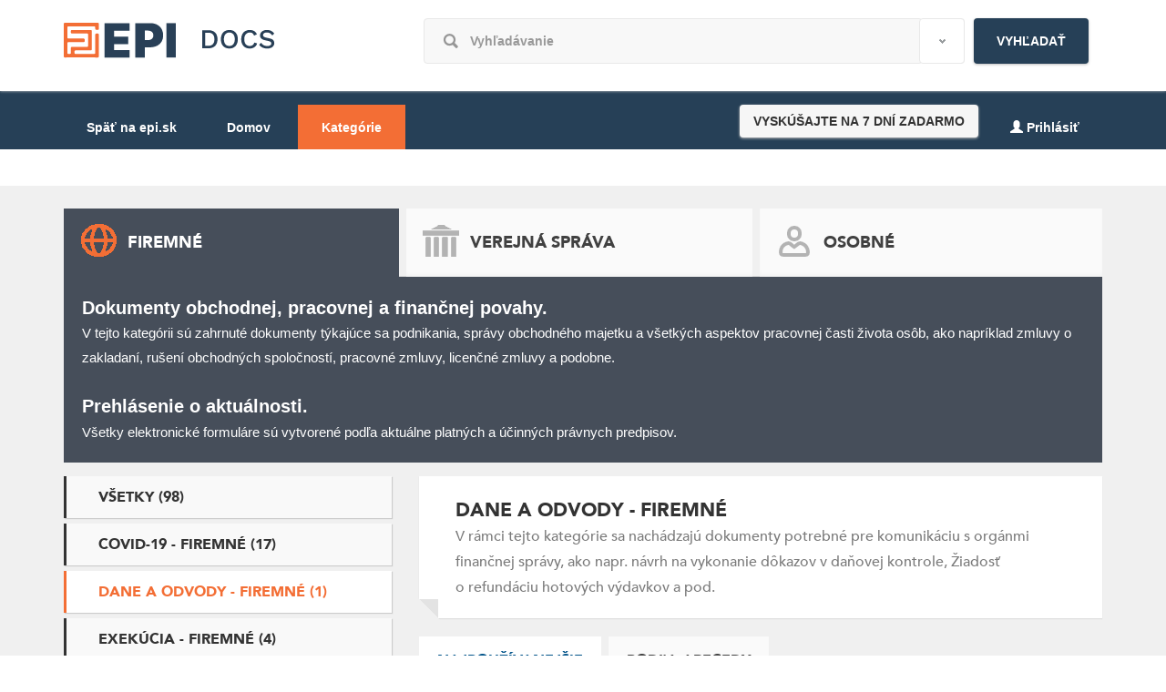

--- FILE ---
content_type: text/html; charset=utf-8
request_url: https://docs.epi.sk/Category/18/dane-a-odvody-firemne/Popular/1/Business
body_size: 36281
content:

<!DOCTYPE html>
<html>
<head>
    <meta http-equiv="Content-Type" charset="utf-8" content="text/html">
    <meta http-equiv="X-UA-Compatible" content="IE=edge">
    <meta name="viewport" content="width=device-width, initial-scale=1">
    <link rel="icon" type="image/png" href="/Content/epi/favicon.ico" />
<script async src="https://www.googletagmanager.com/gtag/js?id=G-YL76CXV0LT"></script>
<script>
  window.dataLayer = window.dataLayer || [];function gtag(){dataLayer.push(arguments);}gtag('js', new Date());gtag('config', 'G-YL76CXV0LT');
</script>    
        <title>docs.epi.sk - Dane a odvody - firemné</title>
                <meta name="Description" content="Zmluvy s Vašimi údajmi v priebehu niekoľkých minút pripravené na stiahnutie. Dôverujte našim profesionálom za zlomok ceny v porovnaní s právnikom." />
    <link href="/Content/main?v=Wkm7mrecDDT92eezD-DvEM6i7fTf-g9JDiDuaVALslw1" rel="stylesheet"/>

    <script src="https://cdnjs.cloudflare.com/ajax/libs/hopscotch/0.3.1/js/hopscotch.min.js" crossorigin="anonymous"></script>
    <link rel="stylesheet" href="https://cdnjs.cloudflare.com/ajax/libs/hopscotch/0.3.1/css/hopscotch.css" integrity="sha256-9AwOdAFXdP+eiA5U7oKXavaar85eeJgoQbCXv7Vo/j4=" crossorigin="anonymous" />
    <link href="/Content/epi-styles?v=QJCrcOlbm9qSEo5rGrFSyLy9KSGcYqcUzmBF5a0AbUI1" rel="stylesheet"/>

    <!-- HTML5 Shim and Respond.js IE8 support of HTML5 elements and media queries -->
    <!--[if lt IE 9]>
        <script src="https://oss.maxcdn.com/libs/html5shiv/3.7.0/html5shiv.js"></script>
        <script src="https://oss.maxcdn.com/libs/respond.js/1.4.2/respond.min.js"></script>
    <![endif]-->
    <script src="/Scripts/jquery-2.0.3.min.js"></script>
    <script src="/Scripts/bootstrap-notify.js"></script> 
    
    <meta property="og:title" content="epi docs" />
    <meta property="og:site_name" content="Váš generátor právnych zmlúv" />
    <meta property="og:image" content="https://docs.epi.sk/Content/img/fb-og-epi.jpg" />
    <meta property="og:locale" content="sk_SK" />
    <meta property="og:url" content="https://docs.epi.sk/" />
    <meta property="og:description" content="Zmluvy s Vašimi údajmi v priebehu niekoľkých minút pripravené na stiahnutie." />
    </head>
<body>
    
    <div class='notifications bottom-left'></div>
        <div id="top_panel" style="z-index:4">
        <noscript>
            <div>


<div class="alert alert-error icon">
    <h2>Nepodporovan&#253; javascript</h2>
    <p>&lt;p&gt;V&amp;aacute;&amp;scaron; prehliadač nepodporuje javascript. Str&amp;aacute;nka m&amp;ocirc;že obsahovať kritick&amp;eacute; chyby. Aktivujte si pros&amp;iacute;m javascript alebo použite in&amp;yacute; internetov&amp;yacute; prehliadač.&lt;/p&gt;
</p>
</div>

            </div>
        </noscript>
        
        <div class="container">
            <div class="row">
                <div class="col-xs-12 col-sm-4 col-md-4 noPaddingNoMargin">
                    <div class="hidden-xs">
                        <h1 id="epilogo" class="hidden-xs">
                            <a href="/">epi.sk</a>
                        </h1>
                    </div>
                </div>
                    <div class="col-xs-12 visible-xs">
                        <h1 id="epilogo">
                            <a href="/">epi.sk</a>
                        </h1>
                    </div>
                    <div class="col-xs-12 col-sm-8 col-md-8">
                        <form class="episearchform" action="/Home/SearchFormsAndCategories" method="post">
                            <div class="form-group search_dropdown">
                                <input type="text" id="searchforms" name="searchforms" class="form-control search" placeholder="Vyhľad&#225;vanie" />
                                <input id="returnurl" name="returnurl" type="hidden" value="/Category/18/dane-a-odvody-firemne/Popular/1/Business" />
                                <button id="epidt" data-toggle="dropdown" class="btn btn-default dropdown-toggle" type="button"><span class="caret"></span></button>
                                <ul role="menu" class="dropdown-menu">
                                        <li class="searchcat"><a href="/Category/40/covid19-firemne">Covid-19 - firemn&#233;</a></li>
                                        <li class="searchcat"><a href="/Category/41/covid19-osobne">Covid-19 - osobn&#233;</a></li>
                                        <li class="searchcat"><a href="/Category/18/dane-a-odvody-firemne">Dane a odvody - firemn&#233;</a></li>
                                        <li class="searchcat"><a href="/Category/7/dane-a-poplatky-osobne">Dane a poplatky - osobn&#233;</a></li>
                                        <li class="searchcat"><a href="/Category/5/dedicstvo">Dedičstvo</a></li>
                                        <li class="searchcat"><a href="/Category/19/dusevne-vlastnictvo">Duševn&#233; vlastn&#237;ctvo</a></li>
                                        <li class="searchcat"><a href="/Category/27/exekucia-firemne">Exek&#250;cia - firemn&#233;</a></li>
                                        <li class="searchcat"><a href="/Category/28/exekucia-osobne">Exek&#250;cia - osobn&#233;</a></li>
                                        <li class="searchcat"><a href="/Category/14/financie-firemne">Financie - firemn&#233;</a></li>
                                        <li class="searchcat"><a href="/Category/3/financie-osobne">Financie - osobn&#233;</a></li>
                                        <li class="searchcat"><a href="/Category/42/financna-sprava">Finančn&#225; spr&#225;va</a></li>
                                        <li class="searchcat"><a href="/Category/11/hnutelnosti-firemne">Hnuteľnosti - firemn&#233;</a></li>
                                        <li class="searchcat"><a href="/Category/2/hnutelnosti-osobne">Hnuteľnosti - osobn&#233;</a></li>
                                        <li class="searchcat"><a href="/Category/24/najom-firemne">N&#225;jom - firemn&#233;</a></li>
                                        <li class="searchcat"><a href="/Category/25/najom-osobne">N&#225;jom - osobn&#233;</a></li>
                                        <li class="searchcat"><a href="/Category/22/nehnutelnosti-firemne">Nehnuteľnosti - firemn&#233;</a></li>
                                        <li class="searchcat"><a href="/Category/1/nehnutelnostiosobne">Nehnuteľnosti-osobn&#233;</a></li>
                                        <li class="searchcat"><a href="/Category/20/obchodne-spolocnosti">Obchodn&#233; spoločnosti</a></li>
                                        <li class="searchcat"><a href="/Category/26/obchodny-register">Obchodn&#253; register</a></li>
                                        <li class="searchcat"><a href="/Category/34/osobny-status">Osobn&#253; status</a></li>
                                        <li class="searchcat"><a href="/Category/4/rodina-a-manzelstvo">Rodina a manželstvo</a></li>
                                        <li class="searchcat"><a href="/Category/21/rozvod">Rozvod</a></li>
                                        <li class="searchcat"><a href="/Category/38/stavba">Stavba</a></li>
                                        <li class="searchcat"><a href="/Category/39/stavba">Stavba</a></li>
                                        <li class="searchcat"><a href="/Category/36/sudyfiremne">S&#250;dy-firemn&#233;</a></li>
                                        <li class="searchcat"><a href="/Category/37/sudyosobne">S&#250;dy-osobn&#233;</a></li>
                                        <li class="searchcat"><a href="/Category/31/trestne-pravo">Trestn&#233; pr&#225;vo</a></li>
                                        <li class="searchcat"><a href="/Category/8/zaciatok-podnikania">Začiatok podnikania</a></li>
                                        <li class="searchcat"><a href="/Category/30/zakladnefiremne">Z&#225;kladn&#233;-firemn&#233;</a></li>
                                        <li class="searchcat"><a href="/Category/29/zakladneosobne">Z&#225;kladn&#233;-osobn&#233;</a></li>
                                        <li class="searchcat"><a href="/Category/15/zamestnanie-firemne">Zamestnanie - firemn&#233;</a></li>
                                        <li class="searchcat"><a href="/Category/6/zamestnanie-osobne">Zamestnanie - osobn&#233;</a></li>
                                        <li class="searchcat"><a href="/Category/9/zmeny-v-podnikani">Zmeny v podnikan&#237;</a></li>
                                        <li class="searchcat"><a href="/Category/23/zivnost">Živnosť</a></li>
                                </ul>
                            </div>
                            <button type="submit" class="btn btn-danger">Vyhľadať</button>
                        </form>
                    </div>
            </div>
        </div>
    </div>
    <div class="navbar navbar-inverse" role="navigation">
        <div class="container">
            <div class="navbar-header">
                <button type="button" class="navbar-toggle" data-toggle="collapse" data-target="#colapseHomeMenu">
                    <span class="sr-only">Toggle navigation</span>
                    <span class="icon-bar"></span>
                    <span class="icon-bar"></span>
                    <span class="icon-bar"></span>
                </button>
            </div>
            <div id="colapseHomeMenu" class="navbar-collapse collapse">
                <ul class="nav navbar-nav">
                    <li><a target="_blank" href="https://www.epi.sk/">Späť na epi.sk</a></li>
                    <li class=""><a href="/">Domov</a></li>
                    <li class="active"><a href="/Home/Forms">Kategórie</a></li>
                    
                </ul>
                <ul class="nav navbar-nav navbar-right">
                    
                    
                        <li style="margin-right:10px;"><button style="height:36px; line-height: 36px; padding:0 15px" type="button" class="btn btn-default" onclick="window.open('https://registracia.epi.sk/epidocs','_blank')">VYSKÚŠAJTE NA 7 DNÍ ZADARMO</button></li>
                        <li><a href="/Home/Login"><span class="glyphicon glyphicon-user"></span>&nbsp;Prihlásiť</a></li>
                    
                    
                    
                    
                </ul>
            </div>
        </div>
    </div>
    <div style="height:40px" class="container">

    </div>

    
<div class="main_content">
    <div class="container big">
        <div class="row">
            <div class="col-sm-12 sidebar">
                <ul class="nav nav-tabs">
                   <li class="active business"><a href="/MainCategory/Business">Firemné</a></li>
                   <li class=" municipality"><a href="/MainCategory/Municipality">Verejná správa</a></li>
                   <li class=" personal"><a href="/MainCategory/Private">Osobné</a></li>
                </ul>
                <div class="tab-content">
                    <div class="tab-pane active" id="business">
                            <strong>Dokumenty obchodnej, pracovnej a finančnej povahy.</strong>
                            <p>V tejto kategórii sú zahrnuté dokumenty týkajúce sa podnikania, správy obchodného majetku a  všetkých aspektov pracovnej časti života osôb, ako napríklad zmluvy o zakladaní, rušení obchodných spoločností, pracovné zmluvy, licenčné zmluvy a podobne. <br/>
<br/>
<strong> Prehlásenie o aktuálnosti. </strong>  <br/>
Všetky elektronické formuláre sú vytvorené podľa aktuálne platných a účinných právnych predpisov. 
</p>
                    </div>
                </div>
            </div>
            <div class="col-sm-12 col-md-5 col-lg-4 sidebar">
                
                
                <div class="list-group">
                                <a href="/MainCategory/Business/all" class="list-group-item ">Všetky (98)</a>
                                <a href="/Category/40/covid19-firemne" class="list-group-item ">Covid-19 - firemn&#233; (17)</a>
                                <a href="/Category/18/dane-a-odvody-firemne" class="list-group-item active">Dane a odvody - firemn&#233; (1)</a>
                                <a href="/Category/27/exekucia-firemne" class="list-group-item ">Exek&#250;cia - firemn&#233; (4)</a>
                                <a href="/Category/14/financie-firemne" class="list-group-item ">Financie - firemn&#233; (19)</a>
                                <a href="/Category/11/hnutelnosti-firemne" class="list-group-item ">Hnuteľnosti - firemn&#233; (9)</a>
                                <a href="/Category/24/najom-firemne" class="list-group-item ">N&#225;jom - firemn&#233; (14)</a>
                                <a href="/Category/22/nehnutelnosti-firemne" class="list-group-item ">Nehnuteľnosti - firemn&#233; (38)</a>
                                <a href="/Category/20/obchodne-spolocnosti" class="list-group-item ">Obchodn&#233; spoločnosti (7)</a>
                                <a href="/Category/38/stavba" class="list-group-item ">Stavba (1)</a>
                                <a href="/Category/36/sudyfiremne" class="list-group-item ">S&#250;dy-firemn&#233; (6)</a>
                                <a href="/Category/8/zaciatok-podnikania" class="list-group-item ">Začiatok podnikania (2)</a>
                                <a href="/Category/30/zakladnefiremne" class="list-group-item ">Z&#225;kladn&#233;-firemn&#233; (11)</a>
                                <a href="/Category/15/zamestnanie-firemne" class="list-group-item ">Zamestnanie - firemn&#233; (20)</a>
                                <a href="/Category/9/zmeny-v-podnikani" class="list-group-item ">Zmeny v podnikan&#237; (2)</a>
                                <a href="/Category/23/zivnost" class="list-group-item ">Živnosť (1)</a>
                </div>
                
            </div><!-- pravy sidebar -->
            <div class="col-sm-12 col-md-7 col-lg-8">
                    <div class="box triangle category-name">
                        <div class="row">
                            <div class="col-xs-12">
                                <h1>Dane a odvody - firemn&#233;</h1>
                            </div>
                            <div class="col-xs-12">
                                <p>V rámci tejto kategórie sa nachádzajú dokumenty potrebné pre komunikáciu s orgánmi finančnej správy, ako napr. návrh na vykonanie dôkazov v daňovej kontrole, Žiadosť o refundáciu hotových výdavkov a pod.</p>

                            </div>
                        </div>
                    </div>
                <ul class="nav nav-tabs">
                    
                    <li class="active">
                        <a href="/Category/18/dane-a-odvody-firemne/Popular/1/Business">Najpoužívanejšie</a>
                    </li>
                    
                    <li class="">
                        <a href="/Category/18/dane-a-odvody-firemne/Name/1/Business">Podľa abecedy</a>
                    </li>
                </ul>
                <div class="tab-content box">
                    <div class="tab-pane active">
                            <div class="row-category">
                                
                                <h2>Vyhl&#225;senie spr&#225;vcu vkladu o splaten&#237; vkladu</h2>
                                <div class="ckeditor-display">
                                    <p>Vyhlásenie správcu vkladu podľa § 60 ods. 4 a § 111 Obchodného  zákonníka o splatení peňažného vkladu spoločníkom. Správcom vkladu môže byť fyzická osoba alebo právnická osoba, napr. banka. </p>

                                </div>
                                <div class="row bottom">
                                    <div class="col-xs-3 col-sm-4 col-md-4 col-lg-3">
                                        
                                        <a href="/Form/158/vyhlasenie-spravcu-vkladu-o-splateni-vkladu" style="width:100%" class="btn btn-danger">Vyplniť</a>
                                    </div>
                                    <div class="col-xs-5 col-sm-8 col-md-6 col-lg-4 center">
                                        <strong>1</strong>
                                            <label>Vytvorený dokument</label>
                                    </div>
                                    <div class="col-xs-4 col-lg-4 hidden-md hidden-sm center">
                                        <strong>
                                            5
min&#250;t                                        </strong>
                                        <label>čas na vyplnenie</label>
                                    </div>

                                </div>
                            </div>
                    </div>
                </div>
<ul class="pagination">
        <li><a href="/Category/18/dane-a-odvody-firemne/Popular/1/Business" class="active">1</a></li>
</ul>


            </div><!-- /main -->
        </div>
    </div>
</div>




    
    

    <footer class="footer">
        <div class="container">
            <div class="coll" style="margin-left: -4px">
                <h6>O nás</h6>
                <ul class="list-unstyled">
                    <li><a href="https://www.epi.sk/clanok-z-titulky/o-nas.htm" target="_blank">O nás</a></li>
                    <li><a href="https://www.epi.sk/clanok-z-titulky/epi-kontakty.htm" target="_blank">Kontakty</a></li>
                </ul>
            </div>
            <div class="coll">
                <h6>Obchodné informácie</h6>
                <ul class="list-unstyled">
                    <li><a href="https://www.zakon.sk/obchodne-podmienky.xhtml" target="_blank">Obchodné podmienky</a></li>
                    <li><a href="https://www.zakon.sk/podmienky-spracovania-ou.xhtml" target="_blank">Podmienky spracúvania osobných údajov</a></li>
                    <li><a href="https://www.zakon.sk/suhlas-s-pouzivanim-cookies.xhtml" target="_blank">Súhlas s používaním cookies</a></li>
                    <li><a href="https://www.epi.sk/media/File/1904/File185182.pdf" target="_blank">Informácie pre dotknuté osoby</a></li>
                </ul>
            </div>
        </div>
    </footer>
    <script src="/Scripts/jquery.validate.min.js"></script>
    <script src="/Scripts/jquery.validate.unobtrusive.min.js"></script>
    <script src="/Scripts/jquery.unobtrusive-ajax.min.js"></script>
    <script src="/Scripts/jquery-ui-1.10.4.min.js"> </script>
    <script src="/Scripts/bootstrap.min.js"></script>
    <script src="/Scripts/bootstrap-select.min.js"></script>
    <script src="/Scripts/prettyCheckableX.js"></script>

    <script>
        $(document).ready(function() {
            $("#userPanels a").click(function() {
                var buttons = $(this).parent().find("a");
                buttons.each(function() {
                    $(this).removeClass("active");
                });
                $(this).addClass("active");
                var menus = $(this).parent().parent().find("ul.nav");
                $(menus).each(function() {
                    $(this).addClass("hidden");
                });
                $("#" + $(this).attr("data-menu")).removeClass("hidden");
            });
            $("input[data-form], a[data-form]").click(function() {
                var formId = $(this).attr("data-form");
                var form = $("#" + formId);
                alert($(form).size());
                submitForm($(this), $(form));
            });
            
            $("a[data-langswitch]").click(function() {
                var lang = $(this).attr("data-langswitch");
                setCookie('elegalLanguage', lang, 180);
                reloadPage();
            });
            
            $("a[data-fcwitch]").click(function() {
                var lang = $(this).attr("data-fcwitch");
                setCookie('CookieForCountryForm', lang, 180);
                reloadPage();
            });
            
            $("img[data-onclick]").click(function() {
                var img = $(this);
                var fc = img.attr("data-onclick");
                var cn = img.attr("data-cookie");
                setCookie(cn, fc, 180);
                reloadPage();
            });
            var searchForms = $("#searchforms").autocomplete({
                source: function(request, response) {
                    $.ajax({
                        url: '/Home/AutoCompleteFormsAndCategory',
                        type: "POST",
                        dataType: "json",
                        data: { term: request.term },
                        success: function(data) {
                            response($.map(data, function(item) {
                                return { label: item.title, value: item.value, type: item.type, typeTitle: item.typeTitle, hlink: item.hlink, forcountry: item.forcountry };
                            }));
                        }
                    });
                },
                minLength: 2
            }).data("ui-autocomplete"); 
            searchForms._renderMenu = function(ul, items) {
                var that = this;
                $.each(items, function(index, item) {
                    that._renderItemData(ul, item);
                });
                //$(ul).find("li:odd").addClass("odd");
            };
            searchForms._renderItem = function(ul, item) {
                //console.log(item);
                var li = $("<div>");
                $(li).html("<a href=\"" + item.hlink + "\"><div class=\"clearfix\"><div class=\"pull-left\"><span class=\"" + item.type + item.forcountry + "\">" + item.label + "</span></div><div class=\"pull-right\"><small>" + item.typeTitle + "</small></div></div></a>");
                return $(li).appendTo(ul);
            };

            $('select').selectpicker();
            $('select').change(function() {
                $(this).selectpicker('refresh');
            });
            $('.input-group.date input').datepicker({
                dateFormat: "dd.mm.yy",
                dayNames: ['Nedeľa', 'Pondelok', 'Utorok', 'Streda', 'Štvrtok', 'Piatok', 'Sobota'],
                monthNamesShort: ['Jan', 'Feb', 'Mar', 'Apr', 'Máj', 'Jun', 'Jul', 'Aug', 'Sep', 'Okt', 'Nov', 'Dec'],
                dayNamesMin: ['Ne', 'Po', 'Ut', 'St', 'Št', 'Pi', 'So'],
                currentText: "Dnes",
                changeMonth: true,
                changeYear: true,
                yearRange: "-100:+50",
                autoclose: true,
                todayHighlight: true
            });
            $(document).on('click', '.input-group.date span', function() {
                $(this).prev().datepicker("show");
            });
            $(document).ajaxStart(function() {
                $('body').addClass('wait');
            }).ajaxComplete(function() {
                $('body').removeClass('wait');
            });
            
            $.validator.methods.date = function(value, element) {
                return this.optional(element) || parseDate(value, "dd.mm.yyyy") !== null;
            }            
            $('.required-icon').tooltip();

            $(document).ready(function() {
                var checkBoxes = $('input[type="checkbox"]');
                if ($(checkBoxes).size() > 0) {
                    $(checkBoxes).each(function() {
                        $(this).prettyCheckable();
                    });
                }
                var radios = $('input[type="radio"]');
                if ($(radios).size() > 0) {
                    $(radios).each(function() {
                        $(this).prettyCheckable();
                    });
                }
            });

            
    $('img[data-toggle="tooltip"]').tooltip();

        });

        function submitForm(button, form) {
            var message = $(button).attr("data-formConfirmMessage");
            if (message != null) {
                if (!confirm(message)) {
                    return;
                }
            }
            $(form).submit();
        }
        function setCookie(cname, cvalue, exdays) {
            var d = new Date();
            d.setTime(d.getTime() + (exdays * 24 * 60 * 60 * 1000));
            var expires = "expires="+d.toUTCString();
            document.cookie = cname + "=" + cvalue + ";" + expires + ";path=/";
        }
        function reloadPage()
        {
            var url = window.location.href.split("#")[0];
            window.location.href = url;
        }
    </script>
    <script>
        function isMobile() {
  return /Android|webOS|iPhone|iPad|iPod|BlackBerry|IEMobile|Opera Mini/i.test(navigator.userAgent);
  }
  
  
  
      // Define the tour!
      
      var tour = {
        id: "epi-docs",
        "i18n": {
        "nextBtn": "Ďalej",
        "prevBtn": "Naspäť",
            "doneBtn":"Hotovo"
      },
        steps: [
          
          {
            title: "Prihlásenie!",
            content: "Na oboznámenie sa s celou funkcionalitou aplikácie, musíte byť prihlásený.",
            target: "#startTourBtn",
            placement: "bottom",
            yOffset: "-20"
            },
          
          {
            title: "Vyhľadávanie!",
            content: "Formulár môžete vyhľadať zadaním začiatočných písmen jeho názvu.",
            target: "searchforms",
            placement: "bottom",
            yOffset: "-20",
            multipage: true,
            onNext: function() {
   window.location = "/Home/Forms"
            }
                
          },
              
          {
            title: "Osobné a firemné formuláre!",
            content: "Formuláre sa delia na dve hlavné skupiny, na Firemné a Osobné.",
            target: "body > div.main_content > div > div > div.col-sm-12.col-md-5.col-lg-4.sidebar > ul > li.business > a",
            placement: "bottom",
            yOffset: "-20",
            onPrev: function() {
                window.location.href = "/"}
          
                
          },
          {
            title: "Podkategórie formulárov!",
            content: "Dve hlavné skupiny formulárov sa ďalej rozdeľujú na podkategórie. Formulár môže byť zároveň zahrnutý do viacerých skupín a podkategórií.",
            target: "body > div.main_content > div > div > div.col-sm-12.col-md-5.col-lg-4.sidebar > div.list-group > a:nth-child(1)",
            placement: "top",
            yOffset: "-20",
            onPrev: function() {
                window.location.href = "/Home/Forms"}
          
                
          },
  
          {
            title: "Vyplnenie formulára!",
            content: "Kliknutím na tlačidlo Vyplniť, otvoríte základnú stránku príslušného formulára.",
            target: "body > div.main_content > div > div > div.col-sm-12.col-md-7.col-lg-8 > div.tab-content.box > div > div:nth-child(1) > div.row.bottom > div.col-xs-3.col-sm-4.col-md-4.col-lg-3 > a",
            placement: "bottom",
            yOffset: "-20",
            multipage: true,
            onNext: function() {
                window.location.href = "/Form/282/zmluva-o-prevode-vlastnictva-bytu"}
          
                
          },
          {
            title: "Základná stránka formulára!",
            content: "Základná stránka príslušného formulára obsahuje jeho názov a stručný popis.",
            target: "body > div.main_content > div > div:nth-child(1) > div:nth-child(1) > div > h1",
            placement: "top",
            yOffset: "20",
            onPrev: function() {
                window.location.href = "/Home/Forms"}
          
                
          },
  
           {
            title: "Ďalšie varianty k formuláru!",
            content: "Formulár môže existovať vo viacerých variantoch, ktoré sa od seba čiastočne odlišujú, napríklad predmetom zmluvy.",
            target: "body > div.main_content > div > div.box.formbox",
            placement: "top",
            yOffset: "-20"            
                
          },
          
          {
            title: "Predvyplnenie formulára!",
            content: "Pomocou tlačidla Predvyplnenie formulára, môžete vybrať uložený dokument, z ktorého chcete predvyplniť zadané hodnoty. V ponuke sú iba dokumenty, z ktorých je možné predvyplniť zadané hodnoty.",
            target: "body > div.main_content > div > div:nth-child(1) > div:nth-child(4) > div > button",
            placement: "top",
            yOffset: "-20",
            
                
          },
  
          {
            title: "Vyplnenie formulára!",
            content: "Pomocou tlačidla Vyplniť údaje a získať dokument, zahájite proces vytvárenia dokumentu.",
            target: "body > div.main_content > div > div:nth-child(1) > div:nth-child(4) > div > a",
            placement: "top",
            yOffset: "-20",
            multipage: true,
            
            onNext: function() {window.location.href = "/FormFilling/Fill?formId=282"}    
          },
  
          {
            title: "Pridať záznam!",
            content: "Prostredníctvom tlačidla Pridať záznam, môžete doplniť ďalší prvok zmluvného vzťahu, napr. osobu druhého kupujúceho.",
            target: "#inputs > div.form-group.buttons > div > button",
            placement: "top",
            yOffset: "-20",
            showPrevButton: false,            
            
                
          },
  
          {
            title: "Progres vyplňovania formulára!",
            content: "Prostredníctvom ukazovateľa progresu vyplňovania formulára, môžete zistiť na koľko percent je Váš formulár hotový. Ide o dynamický ukazovateľ, ktorý sa mení v závislosti od vyplnených údajov.",
            target: "#fillForm > div > div:nth-child(2) > div > div",
            placement: "right",
            yOffset: "-20"            
                
          },
  
          {
            title: "Uloženie rozpracovaného formulára!",
            content: "Formulár môžete v procese vytvárania dokumentu uložiť a následne sa k nemu kedykoľkovek v budúcnosti vrátiť.",
            target: "#fillForm > div > div:nth-child(1) > div > div.col-sm-12.col-lg-7.text-right > button:nth-child(1)",
            placement: "bottom",
            yOffset: "-20",
                      
                
          },
  
          {
            title: "Náhľad rozpracovaného dokumentu!",
            content: "Prostredníctvom tlačidla Náhľad, môžete vidieť ako bude Váš budúci dokument vyzerať po vygenerovaní. Obsah dokumentu pri použití funkcie náhľadu zodpovedá aktuálnemu stavu vyplňovaného dokumentu.",
            target: "#btnpreview1",
            placement: "bottom",
            yOffset: "-20",
                          
          },
          {
            title: "Ďalšia stránka formulára!",
            content: "Prostredníctvom tlačidla Ďalej sa presuniete na nasledujúcu stránku formulára.",
            target: "#fillForm > div > div:nth-child(1) > div > div.col-sm-12.col-lg-7.text-right > button.btn.btn-default.btn-black.next.command",
            placement: "bottom",
            yOffset: "-20",
            multipage: true,
            onNext: function()            { window.location = "/Home/Login", window.document.querySelector("#fillForm > div > div:nth-child(1) > div > div.col-sm-12.col-lg-7.text-right > button.btn.btn-default.btn-black.next.command").click()}
                          
          },
  
          {
            title: "Funkcia pera!",
            content: "Ak ste údaje vyžadované formulárom už vypĺňali v inom formulári a uložili ste ich tlačidlom „uložiť“, použite ikonu pera na ich hypertextové vyhľadanie a automatické vyplnenie.",
            target: "#inputs > div.row.noPaddingNoMargin > div.col-xs-4.col-md-3.noPaddingNoMargin > span > button",
            placement: "bottom",
            yOffset: "-20",
            showPrevButton: false,
            onNext: function()            {window.document.querySelector('body > div.navbar.navbar-inverse > div > div.navbar-header > button').click()}            
                          
          },
  
          {
            title: "Knižnica uložených formulárov!",
            content: "Na tomto mieste nájdete všetky formuláre, ktoré ste si v procese vypĺňania uložili, alebo ktoré Vám boli poslané iným užívateľom. ",
            target: "#btnSavedForms",
            placement: "bottom",
            multipage: true,
            
            onNext: function()            {window.location = "/Users/SavedForms"}
          },
  
          {
            title: "Vyhľadávanie formulárov!",
            content: "Uložené formuláre môžete hypertextovo vyhľadávať, premenovať ich, pridať k nim vlastné poznámky, poslať ich inému užívateľovi, alebo vymazať ich. Na poslanie formulára potrebujete poznať email iného užívateľa aplikácie, ktorý je jeho prihlasovacím menom.",
            target: "#FormName",
            placement: "top",
            showPrevButton: false,            
            onNext: function()            {window.document.querySelector('body > div.navbar.navbar-inverse > div > div.navbar-header > button').click()}            
          },
          
          {
            title: "Knižnica vygenerovaných dokumentov!",
            content: "Na tomto mieste nájdete všetky dokumenty, ktoré ste v minulosti vytvorili, ktoré Vám boli poslané iným užívateľom, a ktoré neboli vymazané. ",
            target: "#btnDocuments",
            placement: "bottom",
            multipage: true,
            onNext: function()            {window.location = "/Users/Documents"}
  
            
          },
          {
            title: "Dokumenty užívateľa!",
            content: "Uložené dokumenty môžete vyhľadávať, opakovane sťahovať, transformovať do iného formátu, premenovať, spoznámkovať, skopírovať do iného formulára, poslať inému užívateľovi, alebo ich vymazať. Na poslanie dokumentu potrebujete poznať email iného užívateľa aplikácie, ktorý je jeho prihlasovacím menom.",
            target: "#FormName",
            placement: "top",
            multipage: true,
            onPrev: function()            {window.location = "/Users/SavedForms"},
            onEnd: function()            {window.location.href = "/"}
  
            
          },
    
    
        ],
        "showPrevButton": "true",
        "showCloseButton": "true",
  "scrollTopMargin": 100
      };
    
  /* ========== */
  /* TOUR SETUP */
  /* ========== */
  
      addClickListener = function(el, fn) {
      if (el && el.addEventListener) {
        el.addEventListener('click', fn, false);
      }
      else if (el && el.attachEvent){
        el.attachEvent('onclick', fn);
      }
    },
    
    init = function() {
      var startBtnId = 'startTourBtn',
          calloutId = 'startTourCallout',
          mgr = hopscotch.getCalloutManager(),
          state = hopscotch.getState();
    
      if (state && state.indexOf('epi-docs:') === 0) {
        // Already started the tour at some point!
        
        hopscotch.startTour(tour);   
      }
      
     
  
    
      addClickListener(document.getElementById(startBtnId), function() {
        if (!hopscotch.isActive) {
          mgr.removeAllCallouts();
          hopscotch.startTour(tour);
  
        }
      });
    };
  
    init();



  
      
    
  
  
  
    </script>
    


</body>
</html>

--- FILE ---
content_type: text/css; charset=utf-8
request_url: https://docs.epi.sk/Content/epi-styles?v=QJCrcOlbm9qSEo5rGrFSyLy9KSGcYqcUzmBF5a0AbUI1
body_size: 5894
content:
.navbar-inverse .navbar-nav>li>a{background:#264057;border-top:1px #264057 solid}a{color:#264057}a:hover{color:#264057}.lspac2{letter-spacing:.2em}.btn-green{color:#fff;background-color:#6eb746}.btn-green:hover{background-color:#68ca32}.btn-orange{color:#fff;background-color:#f36e35}.btn-orange:hover{background-color:#f36e35}.navbar-inverse{background-color:#264057}.episearchform{display:inline-flex;margin-bottom:0;vertical-align:middle;width:100%;align-items:stretch}.episearchform .search_dropdown{align-items:center;display:inline-flex;-ms-flex:1;-webkit-flex:1;flex:1}.episearchform #searchforms{width:100%;right:unset}.episearchform button{display:inline-flex;position:relative;margin-left:0}.episearchform #epidt.dropdown-toggle{padding-right:0;width:50px}.episearchform #searchsubmit{align-items:center;margin-left:10px}.bcgwhite{background-color:#fff}#epilogo a{display:block;text-indent:-9999px;background:transparent url(epi/epilogo.svg) 0 0 no-repeat;width:240px;height:65px;float:left;margin-right:25px;margin-top:25px}#fod h3{color:#264057;margin:25px 0;margin-left:5%;width:90%}#fod .well{}#epiadv h3{font-size:30px;text-transform:none}#epiadv h3 span{color:#264057}#epiadv h4{color:#264057;padding-left:23px;padding-top:15px}#epiadv #orderbutton{padding-top:20px}#epiadv #orderbutton a{font-size:26px}@media(max-width:767px){#epiadv #orderbutton a{font-size:14px}}#info_panel{background:#333 url(img/steps.png) top center no-repeat;color:#fff;min-height:200px}.sidecountry{background:#264057}.sidebar .nav-tabs>li.active>a,.sidebar .nav-tabs>li.active>a:hover,.sidebar .nav-tabs>li.active>a:focus{background-color:#464e5a;color:#fff}.sidebar .tab-pane.active{background:#464e5a}.sidebar .tab-pane.active p{margin:0!important}@media(max-width:767px){.sidebar .nav-tabs>li>a{font-size:14px;background-image:none!important;padding:25px 0 25px 20px!important}}.sidebar a.list-group-item:hover,.sidebar a.list-group-item.active,.sidebar a.list-group-item.active:hover,.sidebar a.list-group-item.active:focus{border-color:#f36e35;color:#f36e35}#user_panel{background:#264057;border-bottom:1px #02548a solid}#user_panel .navbar-nav a{background:#264057;border-top:3px solid #02548a;color:#fff;border-left:1px #02548a solid}#user_panel .navbar-nav a:hover,#user_panel .navbar-nav .active>a{background-color:#f36e35;border-top:3px solid #02548a;color:#fff}#colapseUserMenu>ul>li:last-child>a{border-right:1px #464e5a solid}#user_panel .btn-group a{background:#333}#user_panel .btn-group a.active{background:#02548a}.navbar-inverse .navbar-nav>li>a:hover{background:#f36e35;border-color:#f36e35;color:#fff}.navbar-inverse .navbar-nav>.active>a,.navbar-inverse .navbar-nav>.active>a:hover,.navbar-inverse .navbar-nav>.active>a:focus{border:1px #f36e35 solid;border-bottom:0 none;background:#f36e35;color:#fff;text-shadow:none;box-shadow:none;filter:none}.navbar-inverse .navbar-nav>.open>a,.navbar-inverse .navbar-nav>.open>a:hover,.navbar-inverse .navbar-nav>.open>a:focus{color:#fff;background-color:#f36e35}.navbar-inverse .navbar-right .open .caret{background-color:#f36e35!important}a.btn.btn-danger,button.btn.btn-danger{background-color:#264057;text-shadow:none;color:#fff}a.btn-danger:hover,button.btn-danger:hover{background-color:#f36e35;color:#fff;text-decoration:none}.btn-black:hover,.btn-black:focus{background-color:#222;color:#f36e35}.open .dropdown-toggle.btn-danger{background-color:#264057}.form{color:#264057}.pagination>li>a.active,.pagination>li>a:hover,.pagination>li>span:hover{color:#f36e35!important}.pagination>li>a{color:#264057!important}.pagination>li>a:hover{box-shadow:#3c3c3c 0 0 5px!important}.webgridpager td a{color:#264057}.dropdown-header{color:#fff}.navbar-inverse .dropdown-menu{background:#264057}.dropdown-menu .divider{background-color:#75c6e7}.navbar-inverse .dropdown-menu a{border-bottom:1px solid #75c6e7}.navbar-inverse .dropdown-menu a:hover{background:#75c6e7}.progress-bar.progress-bar-danger{background:#4cb848}.subs-color{color:#4cb848!important}.nav-tabs>li.active>a,.nav-tabs>li.active>a:hover,.nav-tabs>li.active>a:focus{color:#02548a}.dark{color:#02548a}.line,#undername.line{border-top-color:#264057}.whylabel{color:#264057}.formlabel i{color:#f36e35}.formlink:hover i{color:#f36e35}.footer{height:303px;color:#d7d7d7;background:#464e5a;border-top:3px solid #264057;text-shadow:none;font:14px/20px 'Trebuchet MS',Arial,sans-serif;margin-top:40px;box-sizing:border-box}.footer .container{padding:10px;max-width:970px}.footer h6{margin-bottom:10px;color:#d7d7d7;text-shadow:none;font:22px 'PT Serif',Times,"Times New Roman",serif;display:block}.footer li{margin-bottom:0}.footer .coll{float:left;margin-right:44px}.footer a{color:#d7d7d7;font-weight:normal;font-size:1em}.alert.alert-success{background-color:#6eb746}.fillalert{background:#f44336;color:#fff;box-shadow:none;margin:0;padding:7px 8px;border:1px solid transparent;border-radius:4px;height:100%;max-width:260px;display:inline-block;vertical-align:middle;text-align:center;font-size:12px}.dropdown-backdrop{position:static!important}#top_panel .episearchform .dropdown-menu{left:0;width:100%}#top_panel .episearchform{margin-top:20px}.nav-tabs li.personal,.nav-tabs li.business{width:33%}.nav-tabs li.municipality{width:34%}.nav-tabs li.personal{float:right}.nav-tabs li.municipality a{background-image:url(img/municipality_icon.png);background-position:18px 18px;background-repeat:no-repeat;padding:25px 0 25px 70px}.nav-tabs li.active.municipality a:hover,.nav-tabs li.active.municipality a{background-image:url("img/municipality_icon.png");background-position:18px -72px!important;background-repeat:no-repeat}.btn-blue-new{color:#fff;background-color:#264057}.btn-blue-new:hover{color:#fff;background-color:#f36e35}.btn-blue-new:focus{color:#fff;background-color:#264057}div.hopscotch-bubble .hopscotch-nav-button.next{background-color:#264057!important;background-image:none!important}div.hopscotch-bubble .hopscotch-nav-button.next:hover{background-color:#f36e35!important;background-image:none!important;border-color:#f36e35!important}div.hopscotch-bubble .hopscotch-bubble-number{background:transparent url(epi/sprite-orange.png) 0 0 no-repeat!important}

--- FILE ---
content_type: image/svg+xml
request_url: https://docs.epi.sk/Content/epi/epilogo.svg
body_size: 6663
content:
<svg width="233" height="39" viewBox="0 0 233 39" fill="none" xmlns="http://www.w3.org/2000/svg">
<path d="M44.8344 38.1527H72.1328V29.8982H55.1465V23.4116H70.798V15.1571H55.1465V8.67048H72.1982V0.42897H44.8344V38.1527Z" fill="#294057"/>
<path d="M102.415 2.07987C100.295 0.974937 97.8348 0.42897 95.0212 0.42897H78.6238V38.1527H88.9359V26.9604H94.6417C97.5338 26.9604 100.059 26.4274 102.232 25.3615C104.404 24.2955 106.092 22.7746 107.296 20.7987C108.5 18.8229 109.102 16.483 109.102 13.7792C109.102 11.0753 108.513 8.76147 107.336 6.75959C106.158 4.75771 104.522 3.2108 102.402 2.09287M97.6516 16.548C97.1935 17.328 96.5261 17.9389 95.6624 18.3679C94.7987 18.7839 93.7649 19.0049 92.5609 19.0049H88.9228V8.61848H92.5609C93.7779 8.61848 94.8118 8.82647 95.6624 9.24244C96.5261 9.65842 97.1804 10.2434 97.6516 11.0103C98.1096 11.7773 98.3451 12.7002 98.3451 13.7792C98.3451 14.8581 98.1096 15.781 97.6516 16.561" fill="#294057"/>
<path d="M123 0.42897H112.688V38.1527H123V0.42897Z" fill="#294057"/>
<path d="M35.8178 7.81253H37.2965C37.977 7.81253 38.5267 7.26656 38.5267 6.5906V1.23493C38.5267 0.558966 37.977 0.0129992 37.2965 0.0129992H35.8178C35.1373 0.0129992 34.5876 0.0129992 34.5876 0.0259984C34.5876 0.0259984 34.038 0.0389977 33.3575 0.0389977H5.16917C4.48867 0.0389977 3.93904 0.0389977 3.93904 0.0129992C3.93904 0 3.3894 0 2.70891 0H1.23013C0.549633 0 0 0.545967 0 1.22193V34.6819V36.9048C0 37.5807 0.549633 38.1267 1.23013 38.1267H2.70891C3.3894 38.1267 3.93904 38.1267 3.93904 38.1137C3.93904 38.1007 4.48867 38.1007 5.16917 38.1007H33.3575C34.038 38.1007 34.5876 38.1007 34.5876 38.1267C34.5876 38.1527 35.1373 38.1527 35.8178 38.1527H37.2965C37.977 38.1527 38.5267 37.6067 38.5267 36.9308V13.0642C38.5267 12.3883 37.977 11.8423 37.2965 11.8423H35.8178C35.1373 11.8423 34.5876 12.3883 34.5876 13.0642V33.031C34.5876 33.707 34.038 34.2529 33.3575 34.2529H12.9687C12.2882 34.2529 11.7386 33.707 11.7386 33.031V31.5751C11.7386 30.8991 12.2882 30.3532 12.9687 30.3532H26.7095C26.8142 30.3532 26.8797 30.3532 26.8797 30.3532C26.8797 30.3532 27.4162 30.3662 28.0836 30.3662H29.5362C30.2036 30.3662 30.7402 29.8202 30.7402 29.1702V23.9056C30.7402 23.9056 30.7402 23.8926 30.7402 23.8796V14.3771V14.3511V9.08645C30.7402 8.42349 30.2036 7.89053 29.5362 7.89053H28.0836C27.6649 7.89053 27.2984 7.89053 27.076 7.89053H9.04277C8.36227 7.89053 7.81264 8.43649 7.81264 9.11245V10.5814C7.81264 11.2573 8.36227 11.8033 9.04277 11.8033H25.5841C26.2646 11.8033 26.8142 12.3493 26.8142 13.0252V25.2185C26.8142 25.8944 26.2646 26.4404 25.5841 26.4404H9.04277C8.36227 26.4404 7.81264 26.9864 7.81264 27.6623V33.031C7.81264 33.707 7.26301 34.2529 6.58251 34.2529H5.16917C4.48867 34.2529 3.93904 33.707 3.93904 33.031V22.4886C3.93904 21.8127 4.48867 21.2667 5.16917 21.2667H21.8021C22.4826 21.2667 23.0322 20.7208 23.0322 20.0448V18.5759C23.0322 17.8999 22.4826 17.354 21.8021 17.354H5.16917C4.48867 17.354 3.93904 16.808 3.93904 16.132V5.17369C3.93904 4.49773 4.48867 3.95176 5.16917 3.95176H33.3575C34.038 3.95176 34.5876 4.49773 34.5876 5.17369V6.6036C34.5876 7.27956 35.1373 7.82553 35.8178 7.82553" fill="#F36E35"/>
<path d="M158.93 8.2C162.03 8.2 164.44 9.06 166.16 10.78C167.9 12.48 168.77 14.92 168.77 18.1C168.77 21.28 167.9 23.73 166.16 25.45C164.44 27.15 162.03 28 158.93 28H151.94V8.2H158.93ZM158.93 25.27C161.03 25.27 162.63 24.65 163.73 23.41C164.85 22.15 165.41 20.38 165.41 18.1C165.41 15.82 164.85 14.06 163.73 12.82C162.63 11.56 161.03 10.93 158.93 10.93H155.15V25.27H158.93ZM181.752 7.9C183.672 7.9 185.332 8.31 186.732 9.13C188.132 9.95 189.212 11.12 189.972 12.64C190.732 14.16 191.112 15.98 191.112 18.1C191.112 20.22 190.732 22.04 189.972 23.56C189.212 25.08 188.132 26.25 186.732 27.07C185.332 27.89 183.672 28.3 181.752 28.3C179.852 28.3 178.202 27.89 176.802 27.07C175.402 26.25 174.322 25.08 173.562 23.56C172.802 22.04 172.422 20.22 172.422 18.1C172.422 15.98 172.802 14.16 173.562 12.64C174.322 11.12 175.402 9.95 176.802 9.13C178.202 8.31 179.852 7.9 181.752 7.9ZM181.752 10.69C180.512 10.69 179.442 10.98 178.542 11.56C177.662 12.14 176.982 12.98 176.502 14.08C176.022 15.18 175.782 16.52 175.782 18.1C175.782 19.66 176.022 21 176.502 22.12C176.982 23.22 177.662 24.06 178.542 24.64C179.442 25.22 180.512 25.51 181.752 25.51C183.012 25.51 184.082 25.22 184.962 24.64C185.862 24.06 186.552 23.22 187.032 22.12C187.512 21 187.752 19.66 187.752 18.1C187.752 16.52 187.512 15.18 187.032 14.08C186.552 12.98 185.862 12.14 184.962 11.56C184.082 10.98 183.012 10.69 181.752 10.69ZM212.295 22.75C211.895 23.95 211.295 24.97 210.495 25.81C209.695 26.63 208.755 27.25 207.675 27.67C206.595 28.09 205.405 28.3 204.105 28.3C202.205 28.3 200.555 27.89 199.155 27.07C197.755 26.25 196.675 25.08 195.915 23.56C195.155 22.04 194.775 20.22 194.775 18.1C194.775 15.98 195.155 14.16 195.915 12.64C196.675 11.12 197.755 9.95 199.155 9.13C200.555 8.31 202.195 7.9 204.075 7.9C205.375 7.9 206.545 8.08 207.585 8.44C208.645 8.8 209.545 9.34 210.285 10.06C211.025 10.78 211.595 11.68 211.995 12.76L208.965 14.11C208.565 12.93 207.985 12.07 207.225 11.53C206.465 10.97 205.475 10.69 204.255 10.69C203.035 10.69 201.965 10.98 201.045 11.56C200.125 12.14 199.405 12.98 198.885 14.08C198.385 15.18 198.135 16.52 198.135 18.1C198.135 19.66 198.375 21 198.855 22.12C199.335 23.22 200.025 24.06 200.925 24.64C201.825 25.22 202.905 25.51 204.165 25.51C205.385 25.51 206.435 25.2 207.315 24.58C208.215 23.94 208.855 22.99 209.235 21.73L212.295 22.75ZM223.143 7.9C224.923 7.9 226.463 8.24 227.763 8.92C229.063 9.58 230.163 10.56 231.063 11.86L228.903 13.93C228.143 12.77 227.283 11.94 226.323 11.44C225.383 10.92 224.263 10.66 222.963 10.66C222.003 10.66 221.213 10.79 220.593 11.05C219.973 11.31 219.513 11.66 219.213 12.1C218.933 12.52 218.793 13 218.793 13.54C218.793 14.16 219.003 14.7 219.423 15.16C219.863 15.62 220.673 15.98 221.853 16.24L225.873 17.14C227.793 17.56 229.153 18.2 229.953 19.06C230.753 19.92 231.153 21.01 231.153 22.33C231.153 23.55 230.823 24.61 230.163 25.51C229.503 26.41 228.583 27.1 227.403 27.58C226.243 28.06 224.873 28.3 223.293 28.3C221.893 28.3 220.633 28.12 219.513 27.76C218.393 27.4 217.413 26.91 216.573 26.29C215.733 25.67 215.043 24.96 214.503 24.16L216.723 21.94C217.143 22.64 217.673 23.27 218.313 23.83C218.953 24.37 219.693 24.79 220.533 25.09C221.393 25.39 222.343 25.54 223.383 25.54C224.303 25.54 225.093 25.43 225.753 25.21C226.433 24.99 226.943 24.67 227.283 24.25C227.643 23.81 227.823 23.29 227.823 22.69C227.823 22.11 227.623 21.6 227.223 21.16C226.843 20.72 226.123 20.38 225.063 20.14L220.713 19.15C219.513 18.89 218.523 18.52 217.743 18.04C216.963 17.56 216.383 16.98 216.003 16.3C215.623 15.6 215.433 14.82 215.433 13.96C215.433 12.84 215.733 11.83 216.333 10.93C216.953 10.01 217.843 9.28 219.003 8.74C220.163 8.18 221.543 7.9 223.143 7.9Z" fill="#294057"/>
</svg>
